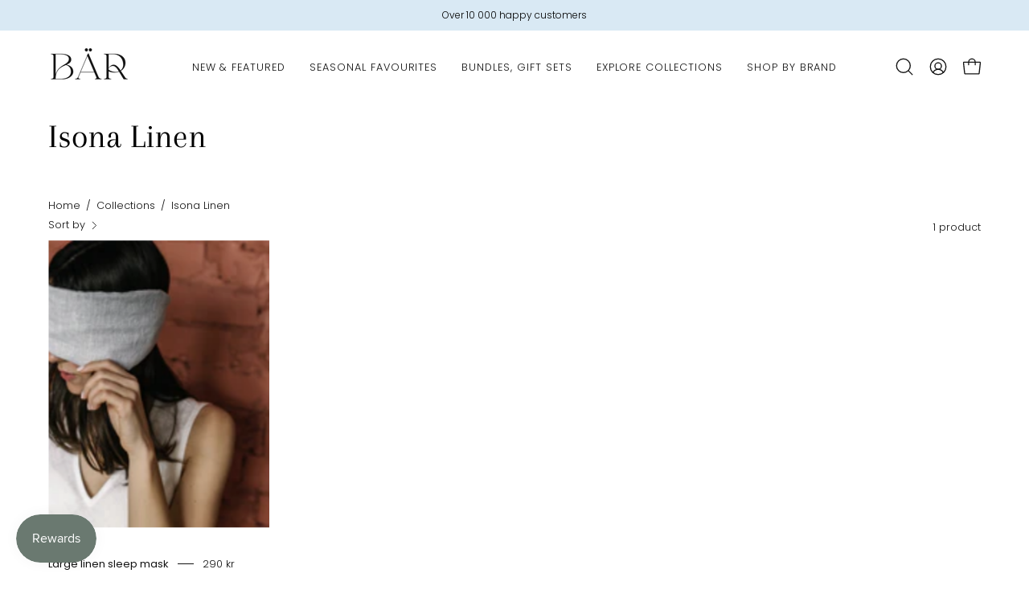

--- FILE ---
content_type: text/javascript; charset=utf-8
request_url: https://barenordicbeauty.com/products/isona-linen-large-linen-sleep-mask.js
body_size: 786
content:
{"id":8646477644081,"title":"Large linen sleep mask","handle":"isona-linen-large-linen-sleep-mask","description":"\u003cmeta charset=\"UTF-8\"\u003e\n\u003cp data-mce-fragment=\"1\"\u003eSleep mask handmade of pure, softened linen. \u003c\/p\u003e\n\u003cul data-mce-fragment=\"1\"\u003e\u003c\/ul\u003e\n\u003cp data-mce-fragment=\"1\"\u003e\u003cem data-mce-fragment=\"1\"\u003eSize :\u003c\/em\u003e\u003cspan data-mce-fragment=\"1\"\u003e \u003c\/span\u003eWidth (in the middle) 10 cm, Width (side to side) 12 cm, Circumference 48 cm\u003c\/p\u003e\n\u003cp data-mce-fragment=\"1\"\u003eNatural colours. The pictures show the item in \u003cem\u003enatural white\u003c\/em\u003e. For other colours, see the last image.\u003c\/p\u003e","published_at":"2023-07-12T17:24:34+02:00","created_at":"2023-07-12T17:24:34+02:00","vendor":"Isona Linen","type":"","tags":["Certified Organic","Handmade","Linen","Organic","Sleep mask","Sleep solutions","Travel"],"price":29000,"price_min":29000,"price_max":29000,"available":true,"price_varies":false,"compare_at_price":null,"compare_at_price_min":0,"compare_at_price_max":0,"compare_at_price_varies":false,"variants":[{"id":46041841762609,"title":"Natural white","option1":"Natural white","option2":null,"option3":null,"sku":"ISO1","requires_shipping":true,"taxable":true,"featured_image":null,"available":true,"name":"Large linen sleep mask - Natural white","public_title":"Natural white","options":["Natural white"],"price":29000,"weight":60,"compare_at_price":null,"inventory_management":"shopify","barcode":"","requires_selling_plan":false,"selling_plan_allocations":[]},{"id":46041841795377,"title":"Natural beige","option1":"Natural beige","option2":null,"option3":null,"sku":"ISO02","requires_shipping":true,"taxable":true,"featured_image":null,"available":true,"name":"Large linen sleep mask - Natural beige","public_title":"Natural beige","options":["Natural beige"],"price":29000,"weight":60,"compare_at_price":null,"inventory_management":"shopify","barcode":"","requires_selling_plan":false,"selling_plan_allocations":[]},{"id":46041841828145,"title":"Charcoal","option1":"Charcoal","option2":null,"option3":null,"sku":"ISO03","requires_shipping":true,"taxable":true,"featured_image":null,"available":true,"name":"Large linen sleep mask - Charcoal","public_title":"Charcoal","options":["Charcoal"],"price":29000,"weight":60,"compare_at_price":null,"inventory_management":"shopify","barcode":"","requires_selling_plan":false,"selling_plan_allocations":[]}],"images":["\/\/cdn.shopify.com\/s\/files\/1\/0742\/7837\/1633\/files\/IMG_6142.jpg?v=1689175476","\/\/cdn.shopify.com\/s\/files\/1\/0742\/7837\/1633\/files\/CopyIMG_6206.jpg?v=1747310817","\/\/cdn.shopify.com\/s\/files\/1\/0742\/7837\/1633\/files\/CopyIMG_6228.jpg?v=1689175476","\/\/cdn.shopify.com\/s\/files\/1\/0742\/7837\/1633\/files\/IMG_1183.jpg?v=1689175476","\/\/cdn.shopify.com\/s\/files\/1\/0742\/7837\/1633\/files\/SleepMaskscoloursISONA.png?v=1689175476"],"featured_image":"\/\/cdn.shopify.com\/s\/files\/1\/0742\/7837\/1633\/files\/IMG_6142.jpg?v=1689175476","options":[{"name":"Colour","position":1,"values":["Natural white","Natural beige","Charcoal"]}],"url":"\/products\/isona-linen-large-linen-sleep-mask","media":[{"alt":"Organic linen sleep mask in natural colours for a luxury sleep solution, designed to comfortably cover the ears too. In a wash \u0026 travel bag from Isona Linen","id":34552960352561,"position":1,"preview_image":{"aspect_ratio":1.5,"height":2349,"width":3523,"src":"https:\/\/cdn.shopify.com\/s\/files\/1\/0742\/7837\/1633\/files\/IMG_6142.jpg?v=1689175476"},"aspect_ratio":1.5,"height":2349,"media_type":"image","src":"https:\/\/cdn.shopify.com\/s\/files\/1\/0742\/7837\/1633\/files\/IMG_6142.jpg?v=1689175476","width":3523},{"alt":"Organic linen sleep mask in natural colours for a luxury sleep solution, designed to comfortably cover the ears too. In a wash \u0026 travel bag from Isona Linen","id":34552960385329,"position":2,"preview_image":{"aspect_ratio":0.667,"height":3210,"width":2140,"src":"https:\/\/cdn.shopify.com\/s\/files\/1\/0742\/7837\/1633\/files\/CopyIMG_6206.jpg?v=1747310817"},"aspect_ratio":0.667,"height":3210,"media_type":"image","src":"https:\/\/cdn.shopify.com\/s\/files\/1\/0742\/7837\/1633\/files\/CopyIMG_6206.jpg?v=1747310817","width":2140},{"alt":"Organic linen sleep mask in natural colours for a luxury sleep solution, designed to comfortably cover the ears too. In a wash \u0026 travel bag from Isona linen","id":34552960418097,"position":3,"preview_image":{"aspect_ratio":0.667,"height":3632,"width":2421,"src":"https:\/\/cdn.shopify.com\/s\/files\/1\/0742\/7837\/1633\/files\/CopyIMG_6228.jpg?v=1689175476"},"aspect_ratio":0.667,"height":3632,"media_type":"image","src":"https:\/\/cdn.shopify.com\/s\/files\/1\/0742\/7837\/1633\/files\/CopyIMG_6228.jpg?v=1689175476","width":2421},{"alt":"Organic linen sleep mask in natural colours for a luxury sleep solution, designed to comfortably cover the ears too. In a wash \u0026 travel bag from Isona Linen","id":34552960450865,"position":4,"preview_image":{"aspect_ratio":1.5,"height":2877,"width":4315,"src":"https:\/\/cdn.shopify.com\/s\/files\/1\/0742\/7837\/1633\/files\/IMG_1183.jpg?v=1689175476"},"aspect_ratio":1.5,"height":2877,"media_type":"image","src":"https:\/\/cdn.shopify.com\/s\/files\/1\/0742\/7837\/1633\/files\/IMG_1183.jpg?v=1689175476","width":4315},{"alt":"Organic linen sleep mask in natural colours for a luxury sleep solution, designed to comfortably cover the ears too. In a wash \u0026 travel bag from Isona Linen","id":34552960483633,"position":5,"preview_image":{"aspect_ratio":1.455,"height":1170,"width":1702,"src":"https:\/\/cdn.shopify.com\/s\/files\/1\/0742\/7837\/1633\/files\/SleepMaskscoloursISONA.png?v=1689175476"},"aspect_ratio":1.455,"height":1170,"media_type":"image","src":"https:\/\/cdn.shopify.com\/s\/files\/1\/0742\/7837\/1633\/files\/SleepMaskscoloursISONA.png?v=1689175476","width":1702}],"requires_selling_plan":false,"selling_plan_groups":[]}

--- FILE ---
content_type: text/json
request_url: https://conf.config-security.com/model
body_size: 85
content:
{"title":"recommendation AI model (keras)","structure":"release_id=0x79:6c:32:6a:63:4e:6a:33:39:56:2d:23:76:5c:78:2e:20:63:68:4f:72:39:62:34:70:7a:33:72:6b;keras;3hytfst2zaeg715rog03qdm1qoulcd707majr0irtslj3r5fhtxbn7czbzvajvyhuspn2jkl","weights":"../weights/796c326a.h5","biases":"../biases/796c326a.h5"}